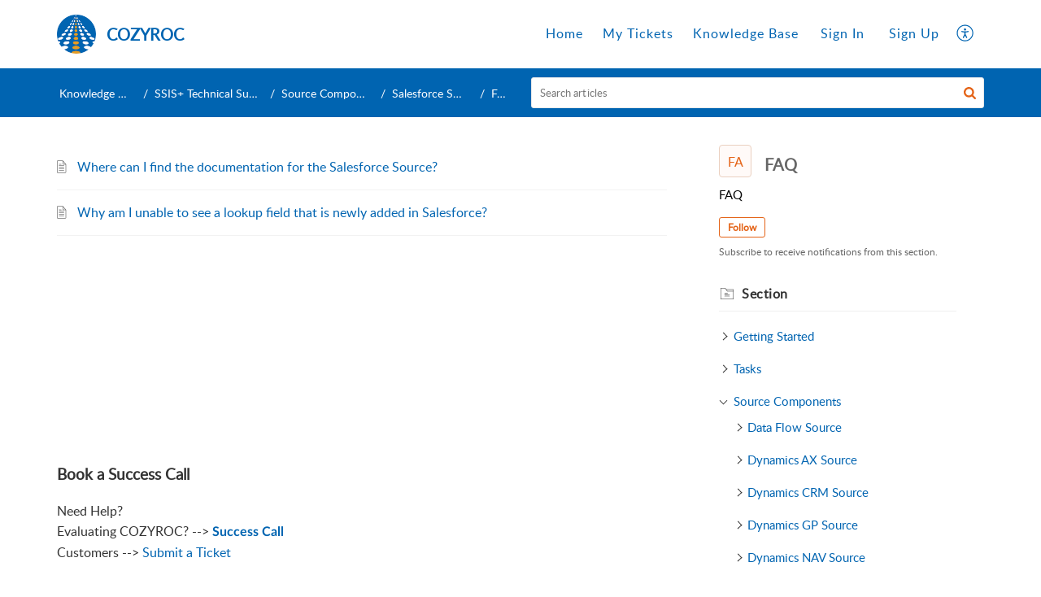

--- FILE ---
content_type: text/css;charset=UTF-8
request_url: https://desk.cozyroc.com/portal/hccustomize/edbsn29ee40c6d94041b5f0c0a5cb6c66648fcfd31bc153a8b9df8e0408611e97b24ef24cdf2de3a9896f0b4f9c177d33efec/stylesheet.css
body_size: 852
content:
.kbLanding .WidgetContainer__boxSplit{padding-right:0px;padding-left:0px;}

.ticketForm .FileUpload__uploadInform::after{
  content:'Do not attach any sensitive information';
  margin-left: .5rem;
}
div#field_349826000000000399::after {
    content: "Note: In the description, please provide any relative screenshots, SQL Server version, SSDT version, SSIS+ version, etc.";
    color: #DC2D2D;
} 

.ticketForm .TicketFormLeftContainer__formTitle{
 	position:relative; 
}
.ticketForm .TicketFormLeftContainer__formTitle::before{
  content:"Please do not submit your Ticket through Internet Explorer";
  position:absolute;
  width:100%;
  left:0px;
  top:45px;
  line-height:170%;
  font-size:15px;
  font-weight:normal;
  color: #DC2D2D
}


.BreadCrumbs__breadcrumbsView ul li:last-child,.BreadCrumbs__breadcrumbsView ul li+li:before{
color:#fff 
}

a:link {
  color: #0064b1;
}

a:hover { 
  border-bottom: 1px solid #0064b1
,}
,
a.ContentList__listLink:visited,a.CommunityListItem__topicTitle:visited,.Link__link:visited,.TopicListWidget__listLink:visited,
.TicketList__deptName:visited,.Link__link:visited span{
  color:#609;
,  border-bottom:1px solid #609;
}

a.Footer__footerlink:visited, .Link__link:visited span{
              color: #0064b1;
}
.Footer__container2 a,.commonStyle__zt3breadCrumbText,
.BreadCrumbs__breadcrumbsView ul li+li:before,
.BreadCrumbs__breadcrumbsView ul li{color:#fff !Important}

.Header__name {
    padding: 1.625rem 0;
    font-size: 1.25rem;
    font-weight: 600;
    color: #0064b1;
    overflow: hidden;
    float: left;
    text-overflow: ellipsis;
    white-space: nowrap;
    max-width: 15rem;
}
.Footer__container2 {display:none}

.ConversationForm__list:nth-child(2){display:none;}








--- FILE ---
content_type: text/plain;charset=UTF-8
request_url: https://desk.cozyroc.com/portal/hccustomize/edbsn29ee40c6d94041b5f0c0a5cb6c66648fcfd31bc153a8b9df8e0408611e97b24ef24cdf2de3a9896f0b4f9c177d33efec/footer.html
body_size: 92
content:
<div class="Footer__footerCopyrigt">
    <div class="Footer__container2">
    </div>
</div>


--- FILE ---
content_type: text/plain
request_url: https://www.google-analytics.com/j/collect?v=1&_v=j102&a=1569420324&t=pageview&_s=1&dl=https%3A%2F%2Fdesk.cozyroc.com%2Fportal%2Fen%2Fkb%2Fssis-technical-support%2Fsource-components%2Fsalesforce-source%2Ffaq&ul=en-us%40posix&dt=SSIS%2B%20Technical%20Support%20%7C%20FAQ%20Knowledge%20Base&sr=1280x720&vp=1280x720&_u=IEBAAEABAAAAACAAI~&jid=1292300292&gjid=269922817&cid=1575115210.1769902559&tid=UA-1059652-6&_gid=303545602.1769902559&_r=1&_slc=1&z=1484125965
body_size: -450
content:
2,cG-3NZPYB6YC7